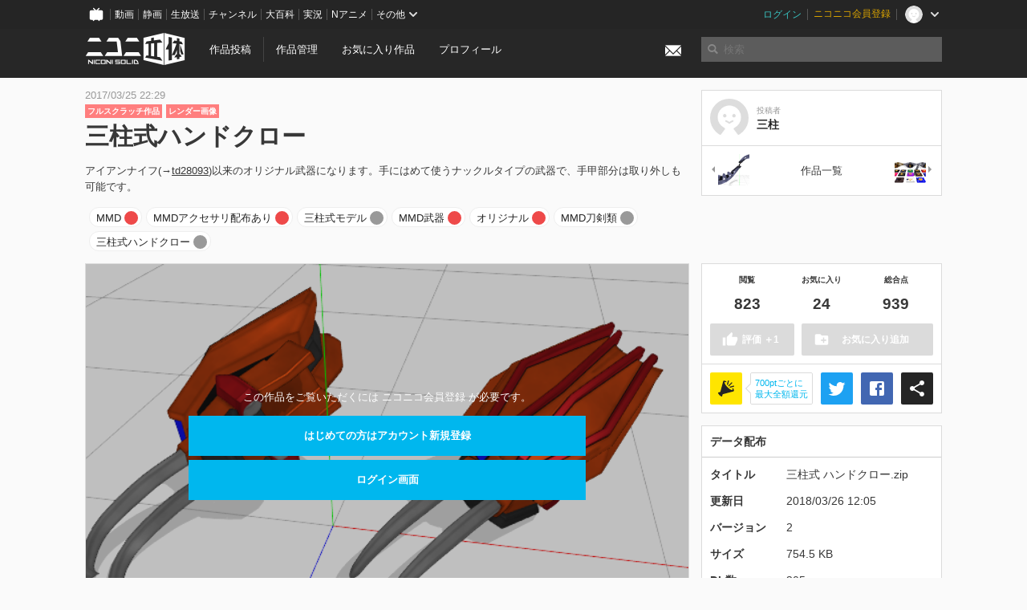

--- FILE ---
content_type: text/html; charset=utf-8
request_url: https://3d.nicovideo.jp/works/td29195
body_size: 8029
content:
<!DOCTYPE html><html dir="ltr" itemscope="" itemtype="http://schema.org/Product" lang="ja" xmlns="http://www.w3.org/1999/xhtml" xmlns:fb="http://ogp.me/ns/fb#" xmlns:og="http://ogp.me/ns#"><head><meta content="edge, chrome=1" http-equiv="X-UA-Compatible" /><meta content="width=device-width, initial-scale=1.0" name="viewport" /><meta charset="UTF-8" /><meta content="ニコニ立体, 3D, MMD, 立体, Unity3D, ニコニコ立体, ニコニコ" name="keywords" /><meta content="アイアンナイフ(→td28093)以来のオリジナル武器になります。手にはめて使うナックルタイプの武器で、手甲部分は取り外しも可能です。" name="description" /><meta content="「三柱式ハンドクロー」 / 三柱 さんの作品 - ニコニ立体" itemprop="name" /><meta content="アイアンナイフ(→td28093)以来のオリジナル武器になります。手にはめて使うナックルタイプの武器で、手甲部分は取り外しも可能です。" itemprop="description" /><meta content="ja_JP" property="og:locale" /><meta content="「三柱式ハンドクロー」 / 三柱 さんの作品 - ニコニ立体" property="og:title" /><meta content="アイアンナイフ(→td28093)以来のオリジナル武器になります。手にはめて使うナックルタイプの武器で、手甲部分は取り外しも可能です。" property="og:description" /><meta content="ニコニ立体" property="og:site_name" /><meta content="https://3d.nicovideo.jp/works/td29195" property="og:url" /><meta content="website" property="og:type" /><meta content="https://3d.nicovideo.jp/upload/contents/td29195/a84859dd6de9f1cf2149a180271ace2e_normal.png" itemprop="image" /><meta content="https://3d.nicovideo.jp/upload/contents/td29195/a84859dd6de9f1cf2149a180271ace2e_normal.png" property="og:image" /><meta content="summary_large_image" name="twitter:card" /><meta content="@niconisolid" name="twitter:site" /><meta content="「三柱式ハンドクロー」 / 三柱 さんの作品 - ニコニ立体" name="twitter:title" /><meta content="アイアンナイフ(→td28093)以来のオリジナル武器になります。手にはめて使うナックルタイプの武器で、手甲部分は取り外しも可能です。" name="twitter:description" /><meta content="https://3d.nicovideo.jp/upload/contents/td29195/a84859dd6de9f1cf2149a180271ace2e_normal.png" name="twitter:image" /><meta content="@hirugarion" name="twitter:creator" /><title>「三柱式ハンドクロー」 / 三柱 さんの作品 - ニコニ立体</title><link href="https://3d.nicovideo.jp/works/td29195" rel="canonical" /><link href="/favicon.ico" rel="shortcut icon" type="image/vnd.microsoft.icon" /><meta name="csrf-param" content="authenticity_token" />
<meta name="csrf-token" content="cil94xIVnuWme13XEwkfTVaptHneuebOmMQPOBhOpa1Nw1heZWvMuh6wJzzsRR4EZ+NEfi2ijI7pZCYTqCglUA==" /><link rel="stylesheet" media="all" href="//cdnjs.cloudflare.com/ajax/libs/select2/3.4.6/select2.min.css" /><link rel="stylesheet" media="all" href="/assets/application-294ba2906ea1961f16634a633efdf9b48489f1042d9d15e4413e02cf756a0ff7.css" /><link rel="stylesheet" media="all" href="/assets/niconico/common_header-d286a9105534732c34da1aa1ac83798fc8cf5be651ccf67d3fb9d6d7260fb76b.css?0c2be1ce87f3f0ac5e8fa2fb65b43f6d" /><script src="//cdnjs.cloudflare.com/ajax/libs/jquery/2.1.0/jquery.min.js"></script><script src="https://res.ads.nicovideo.jp/assets/js/ads2.js?ref=3d" type="text/javascript"></script><script src="https://wktk.cdn.nimg.jp/wktkjs/3/wktk.min.js" type="text/javascript"></script><script>(() => {
  const hash = '';
  const isCreator = false;

  window.NiconiSolidGA = {
    getState() {
      const ga_attributes = document.getElementById('ga-attributes');

      return {
        hash,
        isLogined: !!hash,
        isCreator,
        workType: ga_attributes ? ga_attributes.getAttribute('data-work-type') : null,
        isDownloadable: ga_attributes ? ga_attributes.getAttribute('data-is-downloadable') : null,
        ownerId: ga_attributes ? ga_attributes.getAttribute('data-owner-id') : null
      };
    },
    pushDataLayer() {
      const state = this.getState();
      const data = {
        content: {
          is_creator: state.isCreator,
          work_type: state.workType,
          is_downloadable: state.isDownloadable,
          is_logined: state.isLogined,
          owner_id: state.ownerId,
        }
      };

      window.NicoGoogleTagManagerDataLayer.push(data);
    }
  };

  window.NicoGoogleTagManagerDataLayer = [];
  window.NiconiSolidGA.pushDataLayer();

  function pageChange() {
    window.NiconiSolidGA.pushDataLayer();
    window.NicoGoogleTagManagerDataLayer.push({'event': 'page_change'});
  }

  $(document).on('pjax:end', pageChange);
  document.addEventListener('DOMContentLoaded', pageChange);
})();</script><script>(function (w, d, s, l, i) {
  w[l] = w[l] || [];
  w[l].push({'gtm.start': new Date().getTime(), event: 'gtm.js'});
  const f = d.getElementsByTagName(s)[0], j = d.createElement(s), dl = l != 'dataLayer' ? '&l=' + l : '';
  j.async = true;
  j.src = 'https://www.googletagmanager.com/gtm.js?id=' + i + dl;
  f.parentNode.insertBefore(j, f);
})(window, document, 'script', 'NicoGoogleTagManagerDataLayer', 'GTM-KXT7G5G');</script><script>(function (i, s, o, g, r, a, m) {
  i['GoogleAnalyticsObject'] = r;
  i[r] = i[r] || function () {
    (i[r].q = i[r].q || []).push(arguments)
  }, i[r].l = 1 * new Date();
  a = s.createElement(o), m = s.getElementsByTagName(o)[0];
  a.async = 1;
  a.src = g;
  m.parentNode.insertBefore(a, m)
})(window, document, 'script', '//www.google-analytics.com/analytics.js', 'ga');

(function () {
  const hash = window.NiconiSolidGA.getState().hash;
  ga('create', 'UA-49433288-1', (hash !== '') ? {'userId': hash} : null);
  ga('set', 'dimension5', hash !== '');

  const callGaOld = function () {
    const state = window.NiconiSolidGA.getState();

    ga('set', 'dimension1', state.isCreator);
    ga('set', 'dimension2', state.workType);
    ga('set', 'dimension3', true); // deprecated
    ga('set', 'dimension4', state.isDownloadable);
    ga('set', 'dimension6', state.ownerId);

    ga('send', 'pageview', window.location.pathname + window.location.search);
  };

  $(document).on('pjax:end', callGaOld);
  document.addEventListener('DOMContentLoaded', callGaOld);
})();</script></head><body class="application"><noscript><iframe height="0" src="https://www.googletagmanager.com/ns.html?id=GTM-KXT7G5G" style="display:none;visibility:hidden" width="0"></iframe></noscript><div id="CommonHeader"></div><header><div class="header container" role="navigation"><div class="row"><div class="main-area-left"><div class="collapse"><a class="logo brand-logo header-logo" href="/"><span class="invisible">ニコニ立体</span></a><ul class="horizontal header-menu"><li class="link"><ul class="horizontal header-menu-split"><li><a href="/works/new">作品投稿</a></li><li><a href="/works">作品管理</a></li></ul></li><li class="link"><a href="/favorites">お気に入り作品</a></li><li class="link"><a href="/profile">プロフィール</a></li><li class="link" id="notification-menu"><a class="notification" href="/messages"><i class="glyphicons envelope notification-icon white"></i><div class="notification-badge" style="display: none;"></div></a></li></ul></div></div><div class="main-area-right"><form accept-charset="UTF-8" action="/search" class="header-form" id="js-search-form" method="get" role="search"><input id="js-search-type" name="word_type" type="hidden" value="keyword" /><i class="search-icon glyphicons search"></i><input autocomplete="off" class="header-search-field" id="js-search-field" maxlength="255" name="word" placeholder="検索" type="text" value="" /><div class="select-menu-modal-container" style="display: none;"><div class="select-menu-modal"><div class="select-menu-item" data-target="work" data-type="tag"><div class="select-menu-item-text"><i class="select-menu-item-icon glyphicons tag"></i>"<span class="js-search-keyword search-keyword"></span>"をタグ検索</div></div><div class="select-menu-item" data-target="work" data-type="caption"><div class="select-menu-item-text"><i class="select-menu-item-icon glyphicons comments"></i>"<span class="js-search-keyword search-keyword"></span>"をキャプション検索</div></div></div></div></form></div></div></div></header><div class="js-warning-unsupported-browser" id="warning-unsupported-browser"><p>お使いのブラウザではニコニ立体をご利用できません。</p><p>ニコニ立体を利用するためには、Chrome, Firefox, Edge のいずれかのブラウザが必要です。</p></div><main id="content"><div data-state="{&quot;work&quot;:{&quot;id&quot;:29195,&quot;title&quot;:&quot;三柱式ハンドクロー&quot;,&quot;user&quot;:{&quot;id&quot;:51933946,&quot;nickname&quot;:&quot;三柱&quot;,&quot;thumbnail_url&quot;:&quot;https://secure-dcdn.cdn.nimg.jp/nicoaccount/usericon/defaults/blank.jpg&quot;,&quot;is_secret&quot;:false},&quot;thumbnail_url&quot;:&quot;/upload/contents/td29195/a84859dd6de9f1cf2149a180271ace2e_thumb.png&quot;,&quot;view_count&quot;:823,&quot;favorite_count&quot;:24,&quot;total_count&quot;:939,&quot;download&quot;:{&quot;id&quot;:5246,&quot;title&quot;:&quot;三柱式 ハンドクロー.zip&quot;,&quot;size&quot;:772608,&quot;revision&quot;:2,&quot;download_count&quot;:205,&quot;license&quot;:{&quot;require_attribution&quot;:&quot;enabled&quot;,&quot;commercial_use&quot;:&quot;disabled&quot;,&quot;change_over&quot;:&quot;enabled&quot;,&quot;redistribution&quot;:&quot;disabled&quot;,&quot;license_description&quot;:&quot;ご利用前にオンライン利用規約(http://ch.nicovideo.jp/TT_factry)をお読みください。\n&quot;},&quot;updated_at&quot;:&quot;2018-03-26T21:05:30.393+09:00&quot;}},&quot;tags&quot;:[{&quot;id&quot;:56428,&quot;type&quot;:&quot;normal&quot;,&quot;content&quot;:&quot;MMD&quot;,&quot;lock&quot;:false},{&quot;id&quot;:56429,&quot;type&quot;:&quot;normal&quot;,&quot;content&quot;:&quot;MMDアクセサリ配布あり&quot;,&quot;lock&quot;:false},{&quot;id&quot;:56430,&quot;type&quot;:&quot;normal&quot;,&quot;content&quot;:&quot;三柱式モデル&quot;,&quot;lock&quot;:false},{&quot;id&quot;:56431,&quot;type&quot;:&quot;normal&quot;,&quot;content&quot;:&quot;MMD武器&quot;,&quot;lock&quot;:false},{&quot;id&quot;:56432,&quot;type&quot;:&quot;normal&quot;,&quot;content&quot;:&quot;オリジナル&quot;,&quot;lock&quot;:false},{&quot;id&quot;:56449,&quot;type&quot;:&quot;normal&quot;,&quot;content&quot;:&quot;MMD刀剣類&quot;,&quot;lock&quot;:false},{&quot;id&quot;:56491,&quot;type&quot;:&quot;normal&quot;,&quot;content&quot;:&quot;三柱式ハンドクロー&quot;,&quot;lock&quot;:false}],&quot;comments&quot;:{&quot;total_count&quot;:2,&quot;items&quot;:[{&quot;id&quot;:96812,&quot;user&quot;:{&quot;id&quot;:14513802,&quot;nickname&quot;:&quot;夕日ノhoushin&quot;,&quot;thumbnail_url&quot;:&quot;https://secure-dcdn.cdn.nimg.jp/nicoaccount/usericon/defaults/blank.jpg&quot;},&quot;created_at&quot;:&quot;2023-05-10T20:38:12.351+09:00&quot;,&quot;content&quot;:&quot;お借りします&quot;},{&quot;id&quot;:88256,&quot;user&quot;:{&quot;id&quot;:21340063,&quot;nickname&quot;:&quot;異羽地水&quot;,&quot;thumbnail_url&quot;:&quot;https://secure-dcdn.cdn.nimg.jp/nicoaccount/usericon/2134/21340063.jpg?1526566166&quot;},&quot;created_at&quot;:&quot;2022-05-24T17:24:45.877+09:00&quot;,&quot;content&quot;:&quot;お借りします&quot;}]},&quot;like&quot;:null,&quot;favorite&quot;:null}" id="js-work-container"><div class="container"><div class="row flex-container"><div class="main-area-left main-column"><div class="box no-border"><div class="work-info"><div class="work-info-meta-list"><div class="work-info-meta-item">2017/03/25 22:29</div></div><ul class="work-info-category-list"><li><a class="label label-slim work-category-label-original" href="/search?category=original">フルスクラッチ作品</a></li><li><a class="label label-slim work-type-label-rendered" href="/search?work_type=rendered">レンダー画像</a></li></ul><h1 class="work-info-title">三柱式ハンドクロー</h1><div class="description simple-text">アイアンナイフ(→<a href="/works/td28093">td28093</a>)以来のオリジナル武器になります。手にはめて使うナックルタイプの武器で、手甲部分は取り外しも可能です。</div></div><div class="js-tag-box box no-border"></div></div></div><div class="main-area-right"><div class="box"><div class="box-container work-author"><a class="work-author-link work-author-link-full" href="/users/51933946" title="三柱"><img alt="" class="work-author-thumbnail" src="https://secure-dcdn.cdn.nimg.jp/nicoaccount/usericon/defaults/blank.jpg" /><div class="work-author-name"><div class="work-author-name-label">投稿者</div><div class="work-author-name-value">三柱</div></div></a></div><hr /><div class="box-container row work-recent"><div class="col-4"><a class="work-recent-prev" href="/works/td29196" title="三柱式インテグラルソード"><img alt="三柱式インテグラルソード" src="/upload/contents/td29196/9b938f5111316e8cb3d67ec3e6a355f7_thumb.png" width="39" height="39" /></a></div><div class="col-4 work-recent-menu"><p><a href="/users/51933946/works">作品一覧</a></p></div><div class="col-4"><a class="work-recent-next" href="/works/td29178" title="三柱式 Vバックル_13ライダーコンプリート"><img alt="三柱式 Vバックル_13ライダーコンプリート" src="/upload/contents/td29178/ea4c673aafd14e7d2abc5b42c8eb90be_thumb.png" width="39" height="39" /></a></div></div></div></div></div><div class="row flex-container"><div class="main-area-left main-column"><div class="box work-content" data-json-url="/works/td29195/components.json" data-show-setting-link="" id="js-components"><div class="work-cover" style="background-image: url(/upload/contents/td29195/a84859dd6de9f1cf2149a180271ace2e_normal.png);"><div class="work-cover-content"><div class="work-cover-content-inner"><p>この作品をご覧いただくには ニコニコ会員登録 が必要です。</p><br /><ul class="button-list"><li><a class="button button-submit" href="https://account.nicovideo.jp/register?site=niconico3d">はじめての方はアカウント新規登録</a></li><li><a class="button button-submit" href="/login?next_url=%2Fworks%2Ftd29195&amp;site=niconico3d">ログイン画面</a></li></ul></div></div></div></div><div class="js-content-footer box no-border"></div><div class="js-comment-box box no-border"></div><div class="box no-border" style="text-align: center;"><div class="ads-works-banner" id="ads-5d15628ea39f29c0ada89425387c35d2"><div id="ads-5d15628ea39f29c0ada89425387c35d2-script"><script>(function (elementID, num) {
  if (window.Ads) {
    new Ads.Advertisement({zone: num}).set(elementID);
    var element = document.getElementById(elementID + '-script');
    element.parentNode.removeChild(element);
  }
})('ads-5d15628ea39f29c0ada89425387c35d2', 1279);</script></div></div></div><div class="box"><div class="box-header"><h3 class="title">関連度の高い作品</h3></div><div class="box-container"><div class="work-box-container" data-frontend-id="79" data-recommend-frame-name="solid_work_page" data-recommend-id="5417300178816368861" data-recommend-log-endpoint="https://log.recommend.nicovideo.jp" id="js-2edfc63630d42c5fe78f"><div class="work-box-list column-size-5 "><div class="work-box-list-inner"><div class="work-box-list-item"><div class="work-box"><a class="work-box-link" data-work-id="td55599" href="/works/td55599" title="no title"><div class="work-box-thumbnail"><img alt="" src="/images/no_thumbnail.jpg" /></div><div class="work-box-ribon"><label class="label work-type-label-vrm_model">VRM</label></div><div class="work-box-cover"><strong class="work-box-cover-title">no title</strong><div class="work-box-cover-author">ぱしりるい</div></div></a></div></div><div class="work-box-list-item"><div class="work-box"><a class="work-box-link" data-work-id="td55587" href="/works/td55587" title="バンジョー"><div class="work-box-thumbnail"><img alt="" src="/upload/contents/td55587/385f1f97c32f0b589c50c48e9b5debf9_thumb.png" /></div><div class="work-box-ribon"><label class="label work-type-label-works_in_progress">TIP</label></div><div class="work-box-cover"><strong class="work-box-cover-title">バンジョー</strong><div class="work-box-cover-author">西けん</div></div></a></div></div><div class="work-box-list-item"><div class="work-box"><a class="work-box-link" data-work-id="td55569" href="/works/td55569" title="霧嵜 桜"><div class="work-box-thumbnail"><img alt="" src="/upload/contents/td55569/c8b5f0a0d324fe71a0e0d1aa827498ff_thumb.png" /></div><div class="work-box-ribon"><label class="label work-type-label-vrm_model">VRM</label></div><div class="work-box-cover"><strong class="work-box-cover-title">霧嵜 桜</strong><div class="work-box-cover-author">綺蒼-kisou-</div></div></a></div></div><div class="work-box-list-item"><div class="work-box"><a class="work-box-link" data-work-id="td55589" href="/works/td55589" title="もぐ式りな"><div class="work-box-thumbnail"><img alt="" src="/upload/contents/td55589/c17b3b8ecda806ec33d9742bb73bdbdb_thumb.png" /></div><div class="work-box-ribon"><label class="label work-type-label-mmd_model">MMD</label></div><div class="work-box-cover"><strong class="work-box-cover-title">もぐ式りな</strong><div class="work-box-cover-author">Mogg</div></div></a></div></div><div class="work-box-list-item"><div class="work-box"><a class="work-box-link" data-work-id="td55593" href="/works/td55593" title="ini-T式雪音クリス"><div class="work-box-thumbnail"><img alt="" src="/upload/contents/td55593/670184d9647985adb081cfaeda4359b0_thumb.png" /></div><div class="work-box-ribon"><label class="label work-type-label-mmd_model">MMD</label></div><div class="work-box-cover"><strong class="work-box-cover-title">ini-T式雪音クリス</strong><div class="work-box-cover-author">ini-T</div></div></a></div></div></div></div></div><script>var _containerId = "#js-2edfc63630d42c5fe78f"</script><script>(function() {
  var containerId, init;

  containerId = _containerId;

  init = function() {
    var app;
    return app = new BigFence.Views.Commons.Recommender({
      el: containerId
    });
  };

  if (typeof BigFence !== "undefined" && BigFence !== null) {
    init();
  } else {
    $(document).one('ready', init);
  }

}).call(this);
</script></div></div><div class="js-nicoad-list box no-border"></div><div class="box"><div class="box-header"><h3 class="title">三柱 さんの作品</h3></div><div class="box-container"><div class="work-box-container" data-frontend-id="79" data-recommend-log-endpoint="https://log.recommend.nicovideo.jp" id="js-21b4f73ddbd9a76a87dc"><div class="work-box-list column-size-5 "><div class="work-box-list-inner"><div class="work-box-list-item"><div class="work-box"><a class="work-box-link" data-work-id="td95257" href="/works/td95257" title="ニャアン"><div class="work-box-thumbnail"><img alt="" src="/upload/contents/td95257/e2f9344dbf38c898d20cacaf94fd5a16_thumb.png" /></div><div class="work-box-ribon"><label class="label work-type-label-rendered">レンダー</label></div><div class="work-box-cover"><strong class="work-box-cover-title">ニャアン</strong><div class="work-box-cover-author">三柱</div></div></a></div></div><div class="work-box-list-item"><div class="work-box"><a class="work-box-link" data-work-id="td93403" href="/works/td93403" title="ダンツフレーム_製作ログ"><div class="work-box-thumbnail"><img alt="" src="/upload/contents/td93403/933c8e071d8c376dae12679d1f996895_thumb.jpg" /></div><div class="work-box-ribon"><label class="label work-type-label-works_in_progress">TIP</label></div><div class="work-box-cover"><strong class="work-box-cover-title">ダンツフレーム_製作ログ</strong><div class="work-box-cover-author">三柱</div></div></a></div></div><div class="work-box-list-item"><div class="work-box"><a class="work-box-link" data-work-id="td93384" href="/works/td93384" title="三柱式 ダンツフレーム"><div class="work-box-thumbnail"><img alt="" src="/upload/contents/td93384/633a5facc3e468dcbf02dfdee4a08c88_thumb.png" /></div><div class="work-box-ribon"><label class="label work-type-label-rendered">レンダー</label></div><div class="work-box-cover"><strong class="work-box-cover-title">三柱式 ダンツフレーム</strong><div class="work-box-cover-author">三柱</div></div></a></div></div><div class="work-box-list-item"><div class="work-box"><a class="work-box-link" data-work-id="td92343" href="/works/td92343" title="キングヘイロー配布再開のお知らせ"><div class="work-box-thumbnail"><img alt="" src="/upload/contents/td92343/eab9d6f9dc4b16e5bd8dad6fec713340_thumb.png" /></div><div class="work-box-ribon"><label class="label work-type-label-works_in_progress">TIP</label></div><div class="work-box-cover"><strong class="work-box-cover-title">キングヘイロー配布再開のお知らせ</strong><div class="work-box-cover-author">三柱</div></div></a></div></div><div class="work-box-list-item"><div class="work-box"><a class="work-box-link" data-work-id="td91240" href="/works/td91240" title="マンハッタンカフェ配布再開のお知らせ"><div class="work-box-thumbnail"><img alt="" src="/upload/contents/td91240/e9a90125ac8acfb681936423f67f0f82_thumb.png" /></div><div class="work-box-ribon"><label class="label work-type-label-works_in_progress">TIP</label></div><div class="work-box-cover"><strong class="work-box-cover-title">マンハッタンカフェ配布再開のお知らせ</strong><div class="work-box-cover-author">三柱</div></div></a></div></div></div></div></div><script>var _containerId = "#js-21b4f73ddbd9a76a87dc"</script><script>(function() {
  var containerId, init;

  containerId = _containerId;

  init = function() {
    var app;
    return app = new BigFence.Views.Commons.Recommender({
      el: containerId
    });
  };

  if (typeof BigFence !== "undefined" && BigFence !== null) {
    init();
  } else {
    $(document).one('ready', init);
  }

}).call(this);
</script></div></div><div class="box"><div class="box-header"><h3 class="title">いま人気の作品</h3></div><div class="box-container"><div class="work-box-container" data-frontend-id="79" data-recommend-log-endpoint="https://log.recommend.nicovideo.jp" id="js-efd0bd4fe192d1e45544"><div class="work-box-list column-size-5 "><div class="work-box-list-inner"><div class="work-box-list-item"><div class="work-box"><a class="work-box-link" data-work-id="td84396" href="/works/td84396" title="天音かなた"><div class="work-box-thumbnail"><img alt="" src="/upload/contents/td84396/4394320f94e34817d467c2cfd4bf5ae3_thumb.png" /></div><div class="work-box-ribon"><label class="label work-type-label-vrm_model">VRM</label></div><div class="work-box-cover"><strong class="work-box-cover-title">天音かなた</strong><div class="work-box-cover-author">風籟 ~Furai~</div></div></a></div></div><div class="work-box-list-item"><div class="work-box"><a class="work-box-link" data-work-id="td96100" href="/works/td96100" title="クピタン 水着_白ver (グラブル)"><div class="work-box-thumbnail"><img alt="" src="/upload/contents/td96100/87ba38a21af3e8598e60b28d5aed2049_thumb.png" /></div><div class="work-box-ribon"><label class="label work-type-label-mmd_model">MMD</label></div><div class="work-box-cover"><strong class="work-box-cover-title">クピタン 水着_白ver (グラブル)</strong><div class="work-box-cover-author">フロフロ</div></div></a></div></div><div class="work-box-list-item"><div class="work-box"><a class="work-box-link" data-work-id="td96101" href="/works/td96101" title="クピタン 水着_黒ver (グラブル)"><div class="work-box-thumbnail"><img alt="" src="/upload/contents/td96101/2f6f31cee091d1c28ba87957584c37c0_thumb.png" /></div><div class="work-box-ribon"><label class="label work-type-label-mmd_model">MMD</label></div><div class="work-box-cover"><strong class="work-box-cover-title">クピタン 水着_黒ver (グラブル)</strong><div class="work-box-cover-author">フロフロ</div></div></a></div></div><div class="work-box-list-item"><div class="work-box"><a class="work-box-link" data-work-id="td96102" href="/works/td96102" title="伊５８（ごーや）"><div class="work-box-thumbnail"><img alt="" src="/upload/contents/td96102/45e105dee232eadb2e7d7a71b6659f32_thumb.png" /></div><div class="work-box-ribon"><label class="label work-type-label-mmd_model">MMD</label></div><div class="work-box-cover"><strong class="work-box-cover-title">伊５８（ごーや）</strong><div class="work-box-cover-author">百角</div></div></a></div></div></div></div></div><script>var _containerId = "#js-efd0bd4fe192d1e45544"</script><script>(function() {
  var containerId, init;

  containerId = _containerId;

  init = function() {
    var app;
    return app = new BigFence.Views.Commons.Recommender({
      el: containerId
    });
  };

  if (typeof BigFence !== "undefined" && BigFence !== null) {
    init();
  } else {
    $(document).one('ready', init);
  }

}).call(this);
</script></div></div><div class="work-footer"><div class="col-12"><ul class="horizontal"><li><a href="/works/td29195/warning/new">違反作品を通報</a></li></ul></div></div></div><div class="main-area-right"><div class="js-score-action-box box no-border"></div><div class="box no-border" style="text-align: center;"><div class="ads-side" id="ads-978dc022d5efe54e98d56d647bbc8b7e"><div id="ads-978dc022d5efe54e98d56d647bbc8b7e-script"><script>(function (elementID, num) {
  if (window.Ads) {
    new Ads.Advertisement({zone: num}).set(elementID);
    var element = document.getElementById(elementID + '-script');
    element.parentNode.removeChild(element);
  }
})('ads-978dc022d5efe54e98d56d647bbc8b7e', 1280);</script></div></div></div><div class="js-download-box box no-border"></div><div class="js-contents-tree box no-border"></div><div class="box no-border sticky-element" style="text-align: center;"><div class="ads-side" id="ads-023485d710425a10b4a5caa785704ac6"><div id="ads-023485d710425a10b4a5caa785704ac6-script"><script>(function (elementID, num) {
  if (window.Ads) {
    new Ads.Advertisement({zone: num}).set(elementID);
    var element = document.getElementById(elementID + '-script');
    element.parentNode.removeChild(element);
  }
})('ads-023485d710425a10b4a5caa785704ac6', 1281);</script></div></div></div></div></div></div><div class="js-published-modal"></div></div><div data-is-downloadable="true" data-owner-id="51933946" data-work-type="rendered" id="ga-attributes"></div><script>(function() {
  var init;

  init = function() {
    var app, container;
    container = document.getElementById('js-work-container');
    app = new BigFence.Views.Works.App();
    return BigFence.entries.workPage({
      tagBox: container.querySelector('.js-tag-box'),
      commentBox: container.querySelector('.js-comment-box'),
      squareFollowButton: container.querySelector('.js-follow-button'),
      scoreActionBox: container.querySelector('.js-score-action-box'),
      downloadBox: container.querySelector('.js-download-box'),
      contentFooter: container.querySelector('.js-content-footer'),
      nicoAdList: container.querySelector('.js-nicoad-list'),
      contentTree: container.querySelector('.js-contents-tree'),
      publishedModal: container.querySelector('.js-published-modal')
    });
  };

  if (typeof BigFence !== "undefined" && BigFence !== null) {
    init();
  } else {
    $(document).one('ready', init);
  }

}).call(this);
</script><script>
//<![CDATA[
window.Settings={};Settings.default_locale="ja";Settings.locale="ja";
//]]>
</script></main><footer class="footer"><div class="container row"><div class="col-6 footer-left"><ul class="footer-links horizontal"><li><a href="/rule">利用規約</a></li><li><a href="https://qa.nicovideo.jp/category/show/466">ヘルプ</a></li><li><a href="https://qa.nicovideo.jp/faq/show/5008?site_domain=default">ご意見・ご要望</a></li><li><a href="https://twitter.com/niconisolid" target="_blank">公式Twitter</a></li><li><a href="/">ホーム</a></li></ul></div><div class="col-6 footer-right"><div class="footer-note"><p>&copy; DWANGO Co., Ltd.</p></div><a class="brand-logo gray" href="/" title="ニコニ立体"></a></div></div></footer><script src="//cdnjs.cloudflare.com/ajax/libs/jquery.pjax/1.9.2/jquery.pjax.min.js"></script><script src="//cdnjs.cloudflare.com/ajax/libs/fancybox/2.1.5/jquery.fancybox.pack.js"></script><script src="//cdnjs.cloudflare.com/ajax/libs/jquery-cookie/1.4.1/jquery.cookie.min.js"></script><script src="//cdnjs.cloudflare.com/ajax/libs/select2/3.4.6/select2.min.js"></script><script src="//cdnjs.cloudflare.com/ajax/libs/select2/3.4.6/select2_locale_ja.min.js"></script><script src="//cdnjs.cloudflare.com/ajax/libs/noUiSlider/5.0.0/jquery.nouislider.min.js"></script><script src="//cdnjs.cloudflare.com/ajax/libs/underscore.js/1.6.0/underscore-min.js"></script><script src="//cdnjs.cloudflare.com/ajax/libs/backbone.js/1.1.2/backbone-min.js"></script><script src="//cdnjs.cloudflare.com/ajax/libs/backbone.marionette/2.1.0/backbone.marionette.min.js"></script><script src="//cdnjs.cloudflare.com/ajax/libs/backbone-relational/0.8.6/backbone-relational.min.js"></script><script src="//cdnjs.cloudflare.com/ajax/libs/blueimp-md5/2.18.0/js/md5.min.js"></script><script async="async" charset="utf-8" src="https://platform.twitter.com/widgets.js"></script><script src="/assets/application-0401433a426d0d4ae34165cb69b59109ab7362e2f723b34cb8e2ddbfb48df300.js"></script><script src="/assets/niconico/common_header-1537b71497e2caab4cc5e5e069939a9e76f611c912ddb5b4855c880375bc1603.js"></script><script>init_common_header('niconico3d')</script><script src="https://common-header.nimg.jp/3.0.0/pc/CommonHeaderLoader.min.js"></script><div data-state="{&quot;current_user&quot;:null}" id="js-initial-state" style="display: none;"><script src="/packs/assets/application-CHCWfhU9.js" type="module"></script></div><script>(function() {
  $(document).ready(function() {
    return new BigFence.Views.Layouts.App();
  });

}).call(this);
</script></body></html>

--- FILE ---
content_type: text/javascript; charset=UTF-8
request_url: https://api.dic.nicovideo.jp/page.exist/callbackFunc3/a/%E4%B8%89%E6%9F%B1%E5%BC%8F%E3%83%A2%E3%83%87%E3%83%AB
body_size: -65
content:
callbackFunc3(0);

--- FILE ---
content_type: text/javascript; charset=UTF-8
request_url: https://api.dic.nicovideo.jp/page.exist/callbackFunc6/a/MMD%E5%88%80%E5%89%A3%E9%A1%9E
body_size: -66
content:
callbackFunc6(0);

--- FILE ---
content_type: text/javascript; charset=UTF-8
request_url: https://api.dic.nicovideo.jp/page.exist/callbackFunc7/a/%E4%B8%89%E6%9F%B1%E5%BC%8F%E3%83%8F%E3%83%B3%E3%83%89%E3%82%AF%E3%83%AD%E3%83%BC
body_size: -66
content:
callbackFunc7(0);